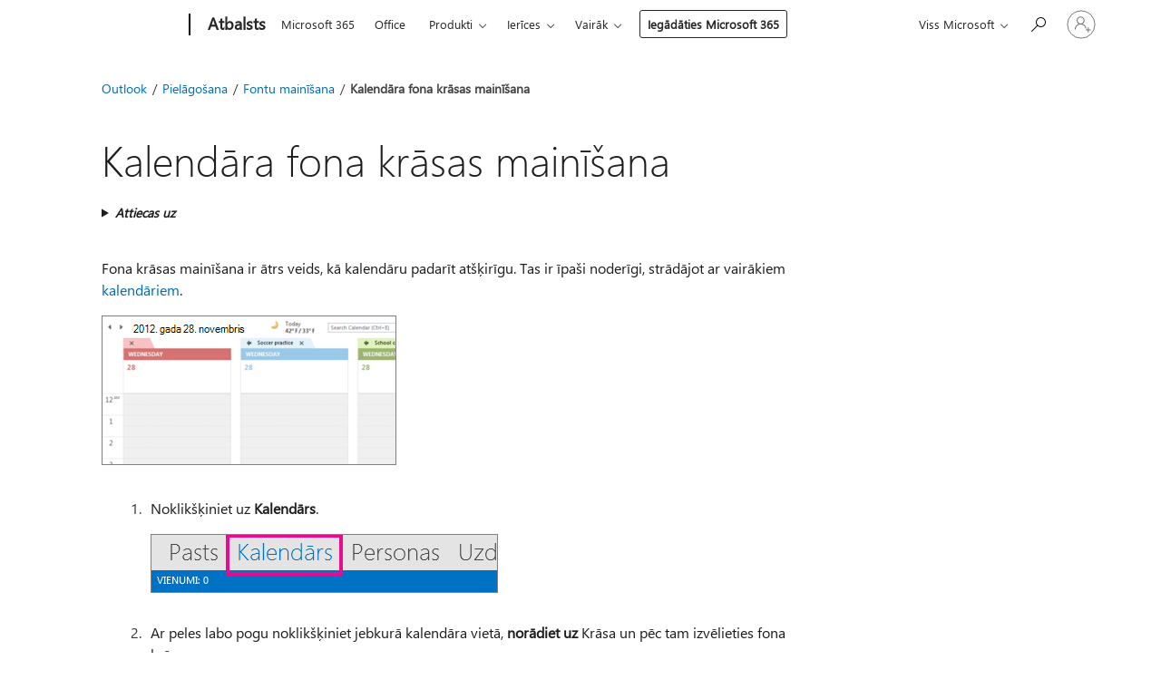

--- FILE ---
content_type: text/html; charset=utf-8
request_url: https://login.microsoftonline.com/common/oauth2/v2.0/authorize?client_id=ee272b19-4411-433f-8f28-5c13cb6fd407&redirect_uri=https%3A%2F%2Fsupport.microsoft.com%2Fsignin-oidc&response_type=code%20id_token&scope=openid%20profile%20offline_access&response_mode=form_post&nonce=639050418968338649.ODliNmZhN2UtOTg4Yi00YmFiLTgzZjItY2Y5OTU4ZDcyYzQyMWFjNWM2NzctYzY0Ny00ZDdhLTkyZTctOTViNmU4M2RlYThj&prompt=none&nopa=2&state=CfDJ8MF9taR5d3RHoynoKQkxN0BLamaVazm7Y1q1KHrwB7NCSB9HqKrrL6bVL2e5fRYdnJMaXs1-RRZs9Us3tXL8c6-zucpEtTCGBfLFo8qKl5uu4gycpB52uorltbpWebkhMOD0OxanRcC1U6k6xKeIEbNar23Of4H5ql6hLrnLhSKYPXzvGIKIq2_4xySsQJzoKOSZYNa6BXA40Jcfm8Wkt_8iqefI_riQFD75D40ml9QkXgL1GYk_3ggnhBbF2vs3x3FBULjxxzFECVR8Gp7yKW4VY208R_cekmMR0JkB-w01INPNBWuLVfocGwN3vcSMeUecv_mxkHnOud6Bv5OD-cDEfdr-DxdFA3TN0nToCdJI&x-client-SKU=ID_NET8_0&x-client-ver=8.12.1.0&sso_reload=true
body_size: 9985
content:


<!-- Copyright (C) Microsoft Corporation. All rights reserved. -->
<!DOCTYPE html>
<html>
<head>
    <title>Redirecting</title>
    <meta http-equiv="Content-Type" content="text/html; charset=UTF-8">
    <meta http-equiv="X-UA-Compatible" content="IE=edge">
    <meta name="viewport" content="width=device-width, initial-scale=1.0, maximum-scale=2.0, user-scalable=yes">
    <meta http-equiv="Pragma" content="no-cache">
    <meta http-equiv="Expires" content="-1">
    <meta name="PageID" content="FetchSessions" />
    <meta name="SiteID" content="" />
    <meta name="ReqLC" content="1033" />
    <meta name="LocLC" content="en-US" />

    
<meta name="robots" content="none" />

<script type="text/javascript" nonce='UXcZBvBdF3_pfC5HBpBAYw'>//<![CDATA[
$Config={"urlGetCredentialType":"https://login.microsoftonline.com/common/GetCredentialType?mkt=en-US","urlGoToAADError":"https://login.live.com/oauth20_authorize.srf?client_id=ee272b19-4411-433f-8f28-5c13cb6fd407\u0026scope=openid+profile+offline_access\u0026redirect_uri=https%3a%2f%2fsupport.microsoft.com%2fsignin-oidc\u0026response_type=code+id_token\u0026state=[base64]\u0026response_mode=form_post\u0026nonce=639050418968338649.ODliNmZhN2UtOTg4Yi00YmFiLTgzZjItY2Y5OTU4ZDcyYzQyMWFjNWM2NzctYzY0Ny00ZDdhLTkyZTctOTViNmU4M2RlYThj\u0026prompt=none\u0026x-client-SKU=ID_NET8_0\u0026x-client-Ver=8.12.1.0\u0026uaid=41944bb3cdb64b75b2cf04790cc4ae3c\u0026msproxy=1\u0026issuer=mso\u0026tenant=common\u0026ui_locales=en-US\u0026epctrc=eNSgEEGEQMRv93f0z2tNWLbc2hSjyInGQ9HmcHYf3Js%3d4%3a1%3aCANARY%3aUI0YtR5KaHWpMxl24zmuUiS5jbIgjmpS44msfjk9Puc%3d\u0026epct=[base64]\u0026jshs=0\u0026nopa=2","urlAppError":"https://support.microsoft.com/signin-oidc","oAppRedirectErrorPostParams":{"error":"interaction_required","error_description":"Session information is not sufficient for single-sign-on.","state":"[base64]"},"iMaxStackForKnockoutAsyncComponents":10000,"fShowButtons":true,"urlCdn":"https://aadcdn.msftauth.net/shared/1.0/","urlDefaultFavicon":"https://aadcdn.msftauth.net/shared/1.0/content/images/favicon_a_eupayfgghqiai7k9sol6lg2.ico","urlPost":"/common/login","iPawnIcon":0,"sPOST_Username":"","fEnableNumberMatching":true,"sFT":"[base64]","sFTName":"flowToken","sCtx":"[base64]","fEnableOneDSClientTelemetry":true,"dynamicTenantBranding":null,"staticTenantBranding":null,"oAppCobranding":{},"iBackgroundImage":4,"arrSessions":[],"urlMsaStaticMeControl":"https://login.live.com/Me.htm?v=3","fApplicationInsightsEnabled":false,"iApplicationInsightsEnabledPercentage":0,"urlSetDebugMode":"https://login.microsoftonline.com/common/debugmode","fEnableCssAnimation":true,"fDisableAnimationIfAnimationEndUnsupported":true,"fSsoFeasible":true,"fAllowGrayOutLightBox":true,"fProvideV2SsoImprovements":true,"fUseMsaSessionState":true,"fIsRemoteNGCSupported":true,"urlLogin":"https://login.microsoftonline.com/common/reprocess?ctx=[base64]","urlDssoStatus":"https://login.microsoftonline.com/common/instrumentation/dssostatus","iSessionPullType":3,"fUseSameSite":true,"iAllowedIdentities":2,"isGlobalTenant":true,"uiflavor":1001,"fShouldPlatformKeyBeSuppressed":true,"fLoadStringCustomizationPromises":true,"fUseAlternateTextForSwitchToCredPickerLink":true,"fOfflineAccountVisible":false,"fEnableUserStateFix":true,"fShowAccessPassPeek":true,"fUpdateSessionPollingLogic":true,"fEnableShowPickerCredObservable":true,"fFetchSessionsSkipDsso":true,"fIsCiamUserFlowUxNewLogicEnabled":true,"fUseNonMicrosoftDefaultBrandingForCiam":true,"sCompanyDisplayName":"Microsoft Services","fRemoveCustomCss":true,"fFixUICrashForApiRequestHandler":true,"fShowUpdatedKoreanPrivacyFooter":true,"fUsePostCssHotfix":true,"fFixUserFlowBranding":true,"fEnablePasskeyNullFix":true,"fEnableRefreshCookiesFix":true,"fEnableWebNativeBridgeInterstitialUx":true,"fEnableWindowParentingFix":true,"fEnableNativeBridgeErrors":true,"urlAcmaServerPath":"https://login.microsoftonline.com","sTenantId":"common","sMkt":"en-US","fIsDesktop":true,"fUpdateConfigInit":true,"fLogDisallowedCssProperties":true,"fDisallowExternalFonts":true,"scid":1013,"hpgact":1800,"hpgid":7,"apiCanary":"[base64]","canary":"eNSgEEGEQMRv93f0z2tNWLbc2hSjyInGQ9HmcHYf3Js=4:1:CANARY:UI0YtR5KaHWpMxl24zmuUiS5jbIgjmpS44msfjk9Puc=","sCanaryTokenName":"canary","fSkipRenderingNewCanaryToken":false,"fEnableNewCsrfProtection":true,"correlationId":"41944bb3-cdb6-4b75-b2cf-04790cc4ae3c","sessionId":"4558e587-e572-461d-99ec-406e9a200400","sRingId":"R6","locale":{"mkt":"en-US","lcid":1033},"slMaxRetry":2,"slReportFailure":true,"strings":{"desktopsso":{"authenticatingmessage":"Trying to sign you in"}},"enums":{"ClientMetricsModes":{"None":0,"SubmitOnPost":1,"SubmitOnRedirect":2,"InstrumentPlt":4}},"urls":{"instr":{"pageload":"https://login.microsoftonline.com/common/instrumentation/reportpageload","dssostatus":"https://login.microsoftonline.com/common/instrumentation/dssostatus"}},"browser":{"ltr":1,"Chrome":1,"_Mac":1,"_M131":1,"_D0":1,"Full":1,"RE_WebKit":1,"b":{"name":"Chrome","major":131,"minor":0},"os":{"name":"OSX","version":"10.15.7"},"V":"131.0"},"watson":{"url":"/common/handlers/watson","bundle":"https://aadcdn.msftauth.net/ests/2.1/content/cdnbundles/watson.min_q5ptmu8aniymd4ftuqdkda2.js","sbundle":"https://aadcdn.msftauth.net/ests/2.1/content/cdnbundles/watsonsupportwithjquery.3.5.min_dc940oomzau4rsu8qesnvg2.js","fbundle":"https://aadcdn.msftauth.net/ests/2.1/content/cdnbundles/frameworksupport.min_oadrnc13magb009k4d20lg2.js","resetErrorPeriod":5,"maxCorsErrors":-1,"maxInjectErrors":5,"maxErrors":10,"maxTotalErrors":3,"expSrcs":["https://login.microsoftonline.com","https://aadcdn.msauth.net/","https://aadcdn.msftauth.net/",".login.microsoftonline.com"],"envErrorRedirect":true,"envErrorUrl":"/common/handlers/enverror"},"loader":{"cdnRoots":["https://aadcdn.msauth.net/","https://aadcdn.msftauth.net/"],"logByThrowing":true},"serverDetails":{"slc":"ProdSlices","dc":"SCUS","ri":"SN4XXXX","ver":{"v":[2,1,23228,8]},"rt":"2026-01-26T16:31:38","et":17},"clientEvents":{"enabled":true,"telemetryEnabled":true,"useOneDSEventApi":true,"flush":60000,"autoPost":true,"autoPostDelay":1000,"minEvents":1,"maxEvents":1,"pltDelay":500,"appInsightsConfig":{"instrumentationKey":"69adc3c768bd4dc08c19416121249fcc-66f1668a-797b-4249-95e3-6c6651768c28-7293","webAnalyticsConfiguration":{"autoCapture":{"jsError":true}}},"defaultEventName":"IDUX_ESTSClientTelemetryEvent_WebWatson","serviceID":3,"endpointUrl":""},"fApplyAsciiRegexOnInput":true,"country":"US","fBreakBrandingSigninString":true,"bsso":{"states":{"START":"start","INPROGRESS":"in-progress","END":"end","END_SSO":"end-sso","END_USERS":"end-users"},"nonce":"AwABEgEAAAADAOz_BQD0_z7ccz10ut8K9_h4frg_6ajW9pqrhp8wzNmtGAqWrF0ZjfKR_bGGnblzCNyCuXfTZycJHDP8qAiBJucFyRcY7KsgAA","overallTimeoutMs":4000,"telemetry":{"type":"ChromeSsoTelemetry","nonce":"AwABDwEAAAADAOz_BQD0_-UtsYNj3esOpM8qDHiM-6z1u5BxV6BDk8-HF3-1Lz5CIE9qqG1epl8HG3U6PhwMSz5uLLRFW8s4_kfeyF_a2rm79VME74keim_2TtAdlI8mIAA","reportStates":[]},"redirectEndStates":["end"],"cookieNames":{"aadSso":"AADSSO","winSso":"ESTSSSO","ssoTiles":"ESTSSSOTILES","ssoPulled":"SSOCOOKIEPULLED","userList":"ESTSUSERLIST"},"type":"chrome","reason":"Pull suppressed because it was already attempted and the current URL was reloaded."},"urlNoCookies":"https://login.microsoftonline.com/cookiesdisabled","fTrimChromeBssoUrl":true,"inlineMode":5,"fShowCopyDebugDetailsLink":true,"fTenantBrandingCdnAddEventHandlers":true,"fAddTryCatchForIFrameRedirects":true};
//]]></script> 
<script type="text/javascript" nonce='UXcZBvBdF3_pfC5HBpBAYw'>//<![CDATA[
!function(){var e=window,r=e.$Debug=e.$Debug||{},t=e.$Config||{};if(!r.appendLog){var n=[],o=0;r.appendLog=function(e){var r=t.maxDebugLog||25,i=(new Date).toUTCString()+":"+e;n.push(o+":"+i),n.length>r&&n.shift(),o++},r.getLogs=function(){return n}}}(),function(){function e(e,r){function t(i){var a=e[i];if(i<n-1){return void(o.r[a]?t(i+1):o.when(a,function(){t(i+1)}))}r(a)}var n=e.length;t(0)}function r(e,r,i){function a(){var e=!!s.method,o=e?s.method:i[0],a=s.extraArgs||[],u=n.$WebWatson;try{
var c=t(i,!e);if(a&&a.length>0){for(var d=a.length,l=0;l<d;l++){c.push(a[l])}}o.apply(r,c)}catch(e){return void(u&&u.submitFromException&&u.submitFromException(e))}}var s=o.r&&o.r[e];return r=r||this,s&&(s.skipTimeout?a():n.setTimeout(a,0)),s}function t(e,r){return Array.prototype.slice.call(e,r?1:0)}var n=window;n.$Do||(n.$Do={"q":[],"r":[],"removeItems":[],"lock":0,"o":[]});var o=n.$Do;o.when=function(t,n){function i(e){r(e,a,s)||o.q.push({"id":e,"c":a,"a":s})}var a=0,s=[],u=1;"function"==typeof n||(a=n,
u=2);for(var c=u;c<arguments.length;c++){s.push(arguments[c])}t instanceof Array?e(t,i):i(t)},o.register=function(e,t,n){if(!o.r[e]){o.o.push(e);var i={};if(t&&(i.method=t),n&&(i.skipTimeout=n),arguments&&arguments.length>3){i.extraArgs=[];for(var a=3;a<arguments.length;a++){i.extraArgs.push(arguments[a])}}o.r[e]=i,o.lock++;try{for(var s=0;s<o.q.length;s++){var u=o.q[s];u.id==e&&r(e,u.c,u.a)&&o.removeItems.push(u)}}catch(e){throw e}finally{if(0===--o.lock){for(var c=0;c<o.removeItems.length;c++){
for(var d=o.removeItems[c],l=0;l<o.q.length;l++){if(o.q[l]===d){o.q.splice(l,1);break}}}o.removeItems=[]}}}},o.unregister=function(e){o.r[e]&&delete o.r[e]}}(),function(e,r){function t(){if(!a){if(!r.body){return void setTimeout(t)}a=!0,e.$Do.register("doc.ready",0,!0)}}function n(){if(!s){if(!r.body){return void setTimeout(n)}t(),s=!0,e.$Do.register("doc.load",0,!0),i()}}function o(e){(r.addEventListener||"load"===e.type||"complete"===r.readyState)&&t()}function i(){
r.addEventListener?(r.removeEventListener("DOMContentLoaded",o,!1),e.removeEventListener("load",n,!1)):r.attachEvent&&(r.detachEvent("onreadystatechange",o),e.detachEvent("onload",n))}var a=!1,s=!1;if("complete"===r.readyState){return void setTimeout(n)}!function(){r.addEventListener?(r.addEventListener("DOMContentLoaded",o,!1),e.addEventListener("load",n,!1)):r.attachEvent&&(r.attachEvent("onreadystatechange",o),e.attachEvent("onload",n))}()}(window,document),function(){function e(){
return f.$Config||f.ServerData||{}}function r(e,r){var t=f.$Debug;t&&t.appendLog&&(r&&(e+=" '"+(r.src||r.href||"")+"'",e+=", id:"+(r.id||""),e+=", async:"+(r.async||""),e+=", defer:"+(r.defer||"")),t.appendLog(e))}function t(){var e=f.$B;if(void 0===d){if(e){d=e.IE}else{var r=f.navigator.userAgent;d=-1!==r.indexOf("MSIE ")||-1!==r.indexOf("Trident/")}}return d}function n(){var e=f.$B;if(void 0===l){if(e){l=e.RE_Edge}else{var r=f.navigator.userAgent;l=-1!==r.indexOf("Edge")}}return l}function o(e){
var r=e.indexOf("?"),t=r>-1?r:e.length,n=e.lastIndexOf(".",t);return e.substring(n,n+v.length).toLowerCase()===v}function i(){var r=e();return(r.loader||{}).slReportFailure||r.slReportFailure||!1}function a(){return(e().loader||{}).redirectToErrorPageOnLoadFailure||!1}function s(){return(e().loader||{}).logByThrowing||!1}function u(e){if(!t()&&!n()){return!1}var r=e.src||e.href||"";if(!r){return!0}if(o(r)){var i,a,s;try{i=e.sheet,a=i&&i.cssRules,s=!1}catch(e){s=!0}if(i&&!a&&s){return!0}
if(i&&a&&0===a.length){return!0}}return!1}function c(){function t(e){g.getElementsByTagName("head")[0].appendChild(e)}function n(e,r,t,n){var u=null;return u=o(e)?i(e):"script"===n.toLowerCase()?a(e):s(e,n),r&&(u.id=r),"function"==typeof u.setAttribute&&(u.setAttribute("crossorigin","anonymous"),t&&"string"==typeof t&&u.setAttribute("integrity",t)),u}function i(e){var r=g.createElement("link");return r.rel="stylesheet",r.type="text/css",r.href=e,r}function a(e){
var r=g.createElement("script"),t=g.querySelector("script[nonce]");if(r.type="text/javascript",r.src=e,r.defer=!1,r.async=!1,t){var n=t.nonce||t.getAttribute("nonce");r.setAttribute("nonce",n)}return r}function s(e,r){var t=g.createElement(r);return t.src=e,t}function d(e,r){if(e&&e.length>0&&r){for(var t=0;t<e.length;t++){if(-1!==r.indexOf(e[t])){return!0}}}return!1}function l(r){if(e().fTenantBrandingCdnAddEventHandlers){var t=d(E,r)?E:b;if(!(t&&t.length>1)){return r}for(var n=0;n<t.length;n++){
if(-1!==r.indexOf(t[n])){var o=t[n+1<t.length?n+1:0],i=r.substring(t[n].length);return"https://"!==t[n].substring(0,"https://".length)&&(o="https://"+o,i=i.substring("https://".length)),o+i}}return r}if(!(b&&b.length>1)){return r}for(var a=0;a<b.length;a++){if(0===r.indexOf(b[a])){return b[a+1<b.length?a+1:0]+r.substring(b[a].length)}}return r}function f(e,t,n,o){if(r("[$Loader]: "+(L.failMessage||"Failed"),o),w[e].retry<y){return w[e].retry++,h(e,t,n),void c._ReportFailure(w[e].retry,w[e].srcPath)}n&&n()}
function v(e,t,n,o){if(u(o)){return f(e,t,n,o)}r("[$Loader]: "+(L.successMessage||"Loaded"),o),h(e+1,t,n);var i=w[e].onSuccess;"function"==typeof i&&i(w[e].srcPath)}function h(e,o,i){if(e<w.length){var a=w[e];if(!a||!a.srcPath){return void h(e+1,o,i)}a.retry>0&&(a.srcPath=l(a.srcPath),a.origId||(a.origId=a.id),a.id=a.origId+"_Retry_"+a.retry);var s=n(a.srcPath,a.id,a.integrity,a.tagName);s.onload=function(){v(e,o,i,s)},s.onerror=function(){f(e,o,i,s)},s.onreadystatechange=function(){
"loaded"===s.readyState?setTimeout(function(){v(e,o,i,s)},500):"complete"===s.readyState&&v(e,o,i,s)},t(s),r("[$Loader]: Loading '"+(a.srcPath||"")+"', id:"+(a.id||""))}else{o&&o()}}var p=e(),y=p.slMaxRetry||2,m=p.loader||{},b=m.cdnRoots||[],E=m.tenantBrandingCdnRoots||[],L=this,w=[];L.retryOnError=!0,L.successMessage="Loaded",L.failMessage="Error",L.Add=function(e,r,t,n,o,i){e&&w.push({"srcPath":e,"id":r,"retry":n||0,"integrity":t,"tagName":o||"script","onSuccess":i})},L.AddForReload=function(e,r){
var t=e.src||e.href||"";L.Add(t,"AddForReload",e.integrity,1,e.tagName,r)},L.AddIf=function(e,r,t){e&&L.Add(r,t)},L.Load=function(e,r){h(0,e,r)}}var d,l,f=window,g=f.document,v=".css";c.On=function(e,r,t){if(!e){throw"The target element must be provided and cannot be null."}r?c.OnError(e,t):c.OnSuccess(e,t)},c.OnSuccess=function(e,t){if(!e){throw"The target element must be provided and cannot be null."}if(u(e)){return c.OnError(e,t)}var n=e.src||e.href||"",o=i(),s=a();r("[$Loader]: Loaded",e);var d=new c
;d.failMessage="Reload Failed",d.successMessage="Reload Success",d.Load(null,function(){if(o){throw"Unexpected state. ResourceLoader.Load() failed despite initial load success. ['"+n+"']"}s&&(document.location.href="/error.aspx?err=504")})},c.OnError=function(e,t){var n=e.src||e.href||"",o=i(),s=a();if(!e){throw"The target element must be provided and cannot be null."}r("[$Loader]: Failed",e);var u=new c;u.failMessage="Reload Failed",u.successMessage="Reload Success",u.AddForReload(e,t),
u.Load(null,function(){if(o){throw"Failed to load external resource ['"+n+"']"}s&&(document.location.href="/error.aspx?err=504")}),c._ReportFailure(0,n)},c._ReportFailure=function(e,r){if(s()&&!t()){throw"[Retry "+e+"] Failed to load external resource ['"+r+"'], reloading from fallback CDN endpoint"}},f.$Loader=c}(),function(){function e(){if(!E){var e=new h.$Loader;e.AddIf(!h.jQuery,y.sbundle,"WebWatson_DemandSupport"),y.sbundle=null,delete y.sbundle,e.AddIf(!h.$Api,y.fbundle,"WebWatson_DemandFramework"),
y.fbundle=null,delete y.fbundle,e.Add(y.bundle,"WebWatson_DemandLoaded"),e.Load(r,t),E=!0}}function r(){if(h.$WebWatson){if(h.$WebWatson.isProxy){return void t()}m.when("$WebWatson.full",function(){for(;b.length>0;){var e=b.shift();e&&h.$WebWatson[e.cmdName].apply(h.$WebWatson,e.args)}})}}function t(){if(!h.$WebWatson||h.$WebWatson.isProxy){if(!L&&JSON){try{var e=new XMLHttpRequest;e.open("POST",y.url),e.setRequestHeader("Accept","application/json"),
e.setRequestHeader("Content-Type","application/json; charset=UTF-8"),e.setRequestHeader("canary",p.apiCanary),e.setRequestHeader("client-request-id",p.correlationId),e.setRequestHeader("hpgid",p.hpgid||0),e.setRequestHeader("hpgact",p.hpgact||0);for(var r=-1,t=0;t<b.length;t++){if("submit"===b[t].cmdName){r=t;break}}var o=b[r]?b[r].args||[]:[],i={"sr":y.sr,"ec":"Failed to load external resource [Core Watson files]","wec":55,"idx":1,"pn":p.pgid||"","sc":p.scid||0,"hpg":p.hpgid||0,
"msg":"Failed to load external resource [Core Watson files]","url":o[1]||"","ln":0,"ad":0,"an":!1,"cs":"","sd":p.serverDetails,"ls":null,"diag":v(y)};e.send(JSON.stringify(i))}catch(e){}L=!0}y.loadErrorUrl&&window.location.assign(y.loadErrorUrl)}n()}function n(){b=[],h.$WebWatson=null}function o(r){return function(){var t=arguments;b.push({"cmdName":r,"args":t}),e()}}function i(){var e=["foundException","resetException","submit"],r=this;r.isProxy=!0;for(var t=e.length,n=0;n<t;n++){var i=e[n];i&&(r[i]=o(i))}
}function a(e,r,t,n,o,i,a){var s=h.event;return i||(i=l(o||s,a?a+2:2)),h.$Debug&&h.$Debug.appendLog&&h.$Debug.appendLog("[WebWatson]:"+(e||"")+" in "+(r||"")+" @ "+(t||"??")),$.submit(e,r,t,n,o||s,i,a)}function s(e,r){return{"signature":e,"args":r,"toString":function(){return this.signature}}}function u(e){for(var r=[],t=e.split("\n"),n=0;n<t.length;n++){r.push(s(t[n],[]))}return r}function c(e){for(var r=[],t=e.split("\n"),n=0;n<t.length;n++){var o=s(t[n],[]);t[n+1]&&(o.signature+="@"+t[n+1],n++),r.push(o)
}return r}function d(e){if(!e){return null}try{if(e.stack){return u(e.stack)}if(e.error){if(e.error.stack){return u(e.error.stack)}}else if(window.opera&&e.message){return c(e.message)}}catch(e){}return null}function l(e,r){var t=[];try{for(var n=arguments.callee;r>0;){n=n?n.caller:n,r--}for(var o=0;n&&o<w;){var i="InvalidMethod()";try{i=n.toString()}catch(e){}var a=[],u=n.args||n.arguments;if(u){for(var c=0;c<u.length;c++){a[c]=u[c]}}t.push(s(i,a)),n=n.caller,o++}}catch(e){t.push(s(e.toString(),[]))}
var l=d(e);return l&&(t.push(s("--- Error Event Stack -----------------",[])),t=t.concat(l)),t}function f(e){if(e){try{var r=/function (.{1,})\(/,t=r.exec(e.constructor.toString());return t&&t.length>1?t[1]:""}catch(e){}}return""}function g(e){if(e){try{if("string"!=typeof e&&JSON&&JSON.stringify){var r=f(e),t=JSON.stringify(e);return t&&"{}"!==t||(e.error&&(e=e.error,r=f(e)),(t=JSON.stringify(e))&&"{}"!==t||(t=e.toString())),r+":"+t}}catch(e){}}return""+(e||"")}function v(e){var r=[];try{
if(jQuery?(r.push("jQuery v:"+jQuery().jquery),jQuery.easing?r.push("jQuery.easing:"+JSON.stringify(jQuery.easing)):r.push("jQuery.easing is not defined")):r.push("jQuery is not defined"),e&&e.expectedVersion&&r.push("Expected jQuery v:"+e.expectedVersion),m){var t,n="";for(t=0;t<m.o.length;t++){n+=m.o[t]+";"}for(r.push("$Do.o["+n+"]"),n="",t=0;t<m.q.length;t++){n+=m.q[t].id+";"}r.push("$Do.q["+n+"]")}if(h.$Debug&&h.$Debug.getLogs){var o=h.$Debug.getLogs();o&&o.length>0&&(r=r.concat(o))}if(b){
for(var i=0;i<b.length;i++){var a=b[i];if(a&&"submit"===a.cmdName){try{if(JSON&&JSON.stringify){var s=JSON.stringify(a);s&&r.push(s)}}catch(e){r.push(g(e))}}}}}catch(e){r.push(g(e))}return r}var h=window,p=h.$Config||{},y=p.watson,m=h.$Do;if(!h.$WebWatson&&y){var b=[],E=!1,L=!1,w=10,$=h.$WebWatson=new i;$.CB={},$._orgErrorHandler=h.onerror,h.onerror=a,$.errorHooked=!0,m.when("jQuery.version",function(e){y.expectedVersion=e}),m.register("$WebWatson")}}(),function(){function e(e,r){
for(var t=r.split("."),n=t.length,o=0;o<n&&null!==e&&void 0!==e;){e=e[t[o++]]}return e}function r(r){var t=null;return null===u&&(u=e(i,"Constants")),null!==u&&r&&(t=e(u,r)),null===t||void 0===t?"":t.toString()}function t(t){var n=null;return null===a&&(a=e(i,"$Config.strings")),null!==a&&t&&(n=e(a,t.toLowerCase())),null!==n&&void 0!==n||(n=r(t)),null===n||void 0===n?"":n.toString()}function n(e,r){var n=null;return e&&r&&r[e]&&(n=t("errors."+r[e])),n||(n=t("errors."+e)),n||(n=t("errors."+c)),n||(n=t(c)),n}
function o(t){var n=null;return null===s&&(s=e(i,"$Config.urls")),null!==s&&t&&(n=e(s,t.toLowerCase())),null!==n&&void 0!==n||(n=r(t)),null===n||void 0===n?"":n.toString()}var i=window,a=null,s=null,u=null,c="GENERIC_ERROR";i.GetString=t,i.GetErrorString=n,i.GetUrl=o}(),function(){var e=window,r=e.$Config||{};e.$B=r.browser||{}}(),function(){function e(e,r,t){e&&e.addEventListener?e.addEventListener(r,t):e&&e.attachEvent&&e.attachEvent("on"+r,t)}function r(r,t){e(document.getElementById(r),"click",t)}
function t(r,t){var n=document.getElementsByName(r);n&&n.length>0&&e(n[0],"click",t)}var n=window;n.AddListener=e,n.ClickEventListenerById=r,n.ClickEventListenerByName=t}();
//]]></script> 
<script type="text/javascript" nonce='UXcZBvBdF3_pfC5HBpBAYw'>//<![CDATA[
!function(t,e){!function(){var n=e.getElementsByTagName("head")[0];n&&n.addEventListener&&(n.addEventListener("error",function(e){null!==e.target&&"cdn"===e.target.getAttribute("data-loader")&&t.$Loader.OnError(e.target)},!0),n.addEventListener("load",function(e){null!==e.target&&"cdn"===e.target.getAttribute("data-loader")&&t.$Loader.OnSuccess(e.target)},!0))}()}(window,document);
//]]></script>
    <script type="text/javascript" nonce='UXcZBvBdF3_pfC5HBpBAYw'>
        ServerData = $Config;
    </script>

    <script data-loader="cdn" crossorigin="anonymous" src="https://aadcdn.msftauth.net/shared/1.0/content/js/FetchSessions_Core_Zrgqf3NDZY6QoRSGjvZAAQ2.js" integrity='sha384-ZiCm7FNkvHCzGABuQsNqI+NbQpuukT8O8DH+5NRo+GBSrdhUPzoMJLcFvVj8ky+R' nonce='UXcZBvBdF3_pfC5HBpBAYw'></script>

</head>
<body data-bind="defineGlobals: ServerData" style="display: none">
</body>
</html>